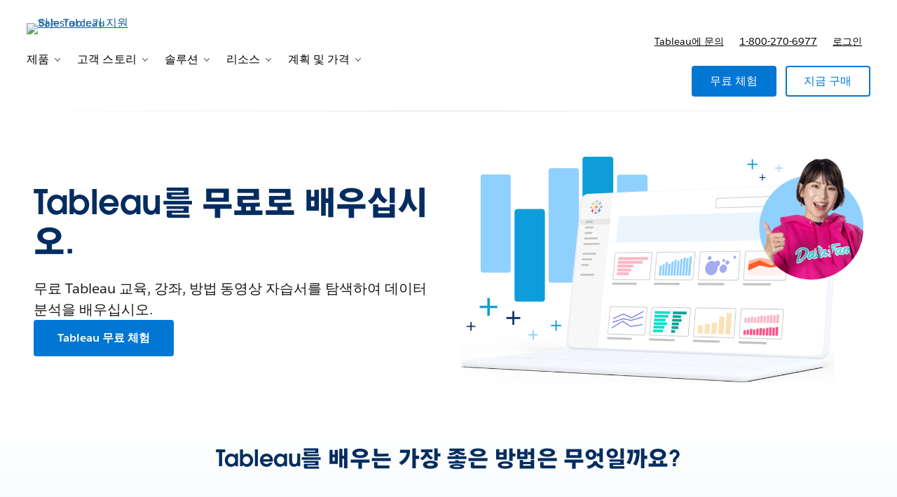

--- FILE ---
content_type: application/x-javascript
request_url: https://a.sfdcstatic.com/digital/@sfdc-www/clientlibs-web-components/v1-stable/attribution.js
body_size: 1818
content:
var p=globalThis.sfdcBase||{};var c={WARN:"warn",INFO:"info",DEBUG:"debug",DEPRECATE:"deprecate"},x="client-libs-debug",O=async(e,...t)=>{let r=sessionStorage.getItem(x),s=r==="mute";if(!t.length||s)return;let o=console,a="trace",n;switch(e){case c.DEPRECATE:n=o[a],t=`${t} has been deprecated. Please update or remove reference`;break;case c.DEBUG:r&&!s&&(n=o[a]);break;case c.INFO:case c.WARN:n=o[e];break}typeof n=="function"&&n(t)};var y="</|[<>()]",C={param:e=>e?e.trim().replace(new RegExp(`${y}|(%3(c|e))`,"gi"),""):"",path:e=>e?encodeURI(decodeURIComponent(e).trim().replace(new RegExp(`${y}|'|"|;|=`,"gi"),"")):""};var E=(e=location.search)=>e.replace("?","").split("&").reduce((t,r)=>{let s=r.split("=").filter(o=>!!o);return t[s[0]]=C.param(s[1]??""),t},{});var z=!!(p.env&&p.env.toLowerCase()==="prod");var _=e=>{let t=localStorage.getItem(e);try{t=JSON.parse(t)}catch{}return t??""};var L="webactls";globalThis.digitalData=globalThis.digitalData||{page:{},user:[{}],localStorage:{..._(L)||{}},util:{}};globalThis.digitalData.timestamp=globalThis.digitalData.timestamp||new Date().getTime();var m=globalThis.digitalData;var I="https://c.salesforce.com",M=globalThis?.cliLibsConfig?.cdnScriptsOrigin||"https://a.sfdcstatic.com",A="/digital/@sfdc-www/clientlibs-web-components",N="v1",j="gdpr.js",G="v1",B="/digital/one-trust/ext";var T={QA:"latest",UAT:"stage",PROD:"stable",DEV:"latest",INT:"stage",HOTFIX:"stable",ONBOARD:"stable"},b="Could not import module URL: ",U=p.env||"",H=U&&T[U]?T[U]:"stable",$={ver:N,path:A,envTag:H},F=(e,t)=>{if(e)try{t={...$,...t};let r=t.verDir||`${t.ver}-${t.envTag}`,s;return e==="iis.min.js"?s=new URL(t.path,I):s=new URL(t.path,M),s.pathname+=`/${[r,e].join("/")}`,s.toString()}catch{}},W=(e,t)=>{let r=F(e,t);return r?import(r).catch(s=>{O(c.WARN,`${b} ${r}`)}):Promise.reject(`${b} ${e}`)},f=W(j,{ver:G,path:B});var k=25,w="|",P="sfdcUtm",g="utm",l="utm_",i="timestamp",R={utm_campaign:"cp",utm_objective:"ob",utm_content:"ct",utm_source:"src",utm_medium:"md",utm_adgroup:"ag",utm_term:"t",utm_matchtype:"mt",utm_country:"cn",utm_language:"l",utm_adused:"ad",d:"d",nc:"nc",[i]:"utc"},J=Object.entries({...R}).reduce((e,[t,r])=>(e[r]=t,e),{});m[g]=m[g]||[];var D=(e,t=!1,r=!1)=>{let s=t?J:R,o=Object.entries(E(e)).reduce((a,[n,d])=>(s[n]&&(d=decodeURIComponent(d),d&&a.push([r?s[n]:n,d])),a),[]);return{rawString:o.map(([a,n])=>`${a}=${encodeURIComponent(n)}`).join("&"),params:Object.fromEntries(o)}},Y=async e=>f.then(t=>t.onGroupActive(t.OT_FUNCTIONAL).then(()=>{if(!e.length)return;let r=e.map(s=>s.toShort()).join(w);localStorage.setItem(P,r)})),S=async()=>{localStorage.removeItem(P),m[g]=[]},K=e=>D(e),v=async()=>{let e=await f;e.onGdprReady.then(()=>e.onConsentUpdate(h))},V=()=>(localStorage.getItem(P)||"").split(w).reduce((e,t)=>{try{t&&e.push(new u(t))}catch{}return e},[]),h=async()=>{if(!await f.then(o=>o.onGdprReady.then(()=>o.isActiveGroup(o.OT_FUNCTIONAL))))return S(),[];let t=await m[g];if(t&&t.length)return t;let r=V();try{let o=new u;r.length>=k&&r.shift(),r.push(o),Y(r)}catch{}let s=r.map(o=>o.toRecord());return m[g]=s,s},u=class extends URL{constructor(t=location.toString()){let r=t.startsWith(l);r&&(t=t.replace(l,"https://")),super(t);let{rawString:s,params:o}=D(this.search,r,r);if(!r&&!s.includes(l))throw Error("Url must contain UTM params");this.url=this.origin+this.pathname,this.search=s,this.driver=o.d||"",this.name_capture=o.nc||"",this.utms=Object.fromEntries(Object.entries(o).filter(([a])=>a.startsWith(l))),this[i]=o[i]||new Date().toISOString(),this.searchParams.set(i,this[i])}toShort(){return[l,this.hostname,this.pathname,`?${D(this.search,!1,!0).rawString}`].join("")}toRecord(){return{landing_page_url:this.url,driver:this.driver,name_capture:this.name_capture,[i]:this[i],...this.utms}}};i;(async()=>h().then(v))();export{u as UtmUrl,h as getUtmHistory,K as parseUtmParams,S as resetUtmHistory};
//# sourceMappingURL=attribution.js.map
